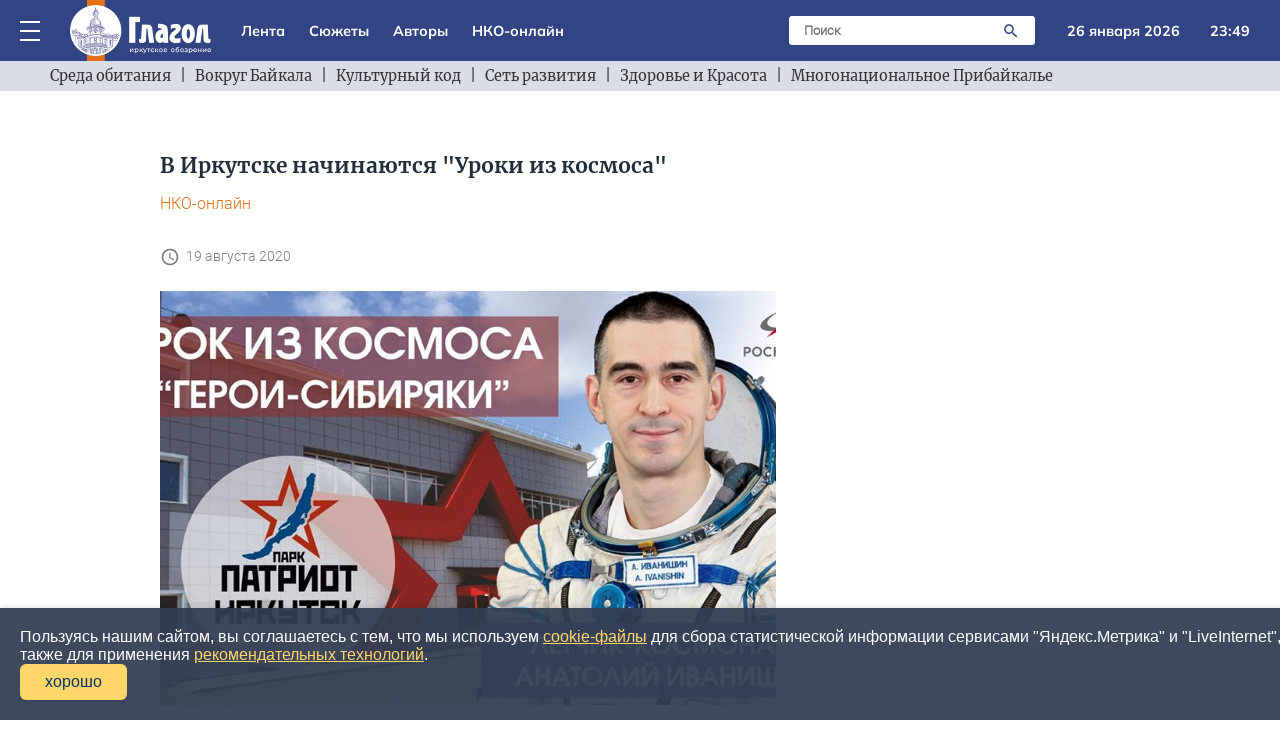

--- FILE ---
content_type: text/html; charset=utf-8
request_url: https://glagol38.ru/text/19-08-2020/007?fbclid=IwAR0QV_YVcE4zcMpmRdufNSzMClIPsIsxmKpFWHQNmIasB_9n4YMAZyDzOBo
body_size: 12963
content:
<!DOCTYPE html>
<html lang="ru">
<head>
    <meta name="verify-admitad" content="bef9a1fe21" />
    <meta charset="utf-8">
    <meta http-equiv="x-ua-compatible" content="ie=edge">
    <title>В Иркутске начинаются "Уроки из космоса" | Глагол. Иркутское обозрение</title>
    <meta property="og:locale" content="ru_RU" />
    <meta property="og:type" content="article"/>
    <meta property="og:image" content="http://glagol38.ru/public/images/upload/image7790831556_text.jpg"/>
    <meta property="og:title" content="&#1042; &#1048;&#1088;&#1082;&#1091;&#1090;&#1089;&#1082;&#1077; &#1085;&#1072;&#1095;&#1080;&#1085;&#1072;&#1102;&#1090;&#1089;&#1103; &quot;&#1059;&#1088;&#1086;&#1082;&#1080; &#1080;&#1079; &#1082;&#1086;&#1089;&#1084;&#1086;&#1089;&#1072;&quot;"/>
    <meta property="og:site_name" content="Глагол. Иркутское обозрение"/>
    <meta property="og:description" content="Парк «Патриот» при поддержке Фонда президентских грантов запускает проект «Урок из космоса». Ежемесячно на базе музея дважды Героя Советского Союза А. П. Белобородова для школьников Иркутской обл..."/>
    <meta name="description" content="Парк «Патриот» при поддержке Фонда президентских грантов запускает проект «Урок из космоса». Ежемесячно на базе музея дважды Героя Советского Союза А. П. Белобородова для школьников Иркутской обл...">
    <meta name="viewport" content="width=device-width, initial-scale=1">
    <link rel="apple-touch-icon" href="/apple-touch-icon.png">
    <link rel="stylesheet" href="/public/adaptiveblue/assets/css/main.css?ver=25">
    <meta name="yandex-verification" content="6fb5a91ad0579f38" />
    <link rel="icon" type="image/x-icon" href="/public/adaptiveblue/assets/images/favicon.ico">
    <link rel="icon" type="image/svg+xml" href="/public/adaptiveblue/assets/svg/favicon.svg">
    <!-- Yandex.Metrika counter -->
<script type="text/javascript" >
   (function(m,e,t,r,i,k,a){m[i]=m[i]||function(){(m[i].a=m[i].a||[]).push(arguments)};
   m[i].l=1*new Date();k=e.createElement(t),a=e.getElementsByTagName(t)[0],k.async=1,k.src=r,a.parentNode.insertBefore(k,a)})
   (window, document, "script", "https://mc.yandex.ru/metrika/tag.js", "ym");

   ym(87227464, "init", {
        clickmap:true,
        trackLinks:true,
        accurateTrackBounce:true
   });
</script>
<noscript><div><img src="https://mc.yandex.ru/watch/87227464" style="position:absolute; left:-9999px;" alt="" /></div></noscript>
<!-- /Yandex.Metrika counter -->    <!-- Yandex.RTB -->
<script>window.yaContextCb=window.yaContextCb||[]</script>
<script src="https://yandex.ru/ads/system/context.js" async></script>
 
</head>
<body>
    <div id="container">
        
<!-- Yandex.RTB R-A-1480255-29 -->
<div id="yandex_rtb_R-A-1480255-29"></div>
<script>window.yaContextCb.push(()=>{
	Ya.Context.AdvManager.render({
		"blockId": "R-A-1480255-29",
		"renderTo": "yandex_rtb_R-A-1480255-29"
	})
})
</script>

<header class="header-top" id="for-hide">
	<div class="header-top-main">
		<div class="header-top-main-content" id="search_block">
			<div class="dropdown" onclick="this.classList.toggle('open');" >
				<div class="menu">
					<span class="line"></span>
					<span class="line"></span>
					<span class="line"></span>
				</div>
				<div class="drop-down-menu-mobile" onclick="event.stopPropagation();">	
					<a href="/lenta" class="drop-down-menu__elem" onclick="document.getElementById('drop-down-menu-mobile').click()">
						<div class="drop-down-menu__elem-text">Лента</div>
					</a>		
					<a href="/stories" class="drop-down-menu__elem padd" onclick="document.getElementById('drop-down-menu-mobile').click()">
						<div class="drop-down-menu__elem-text">Сюжеты</div>
					</a>
					<a href="/authors" class="drop-down-menu__elem padd" onclick="document.getElementById('drop-down-menu-mobile').click()">
						<div class="drop-down-menu__elem-text">Авторы</div>
					</a>
					<a href="/section/nko" class="drop-down-menu__elem padd" onclick="document.getElementById('drop-down-menu-mobile').click()">
						<div class="drop-down-menu__elem-text">НКО-онлайн</div>
					</a>
					<a href="/section/env" class="drop-down-menu__elem padd" onclick="document.getElementById('drop-down-menu-mobile').click()">
						<div class="drop-down-menu__elem-text">Среда обитания</div>
					</a>
					<a href="/section/baikal" class="drop-down-menu__elem padd" onclick="document.getElementById('drop-down-menu-mobile').click()">
						<div class="drop-down-menu__elem-text">Вокруг Байкала</div>
					</a>
					<a href="/section/code" class="drop-down-menu__elem padd" onclick="document.getElementById('drop-down-menu-mobile').click()">
						<div class="drop-down-menu__elem-text">Культурный код</div>
					</a>
					<a href="https://glagol38.ru/story/slata" class="drop-down-menu__elem padd" onclick="document.getElementById('drop-down-menu-mobile').click()">
						<div class="drop-down-menu__elem-text">Сеть развития</div>
					</a>
					<a href="https://glagol38.ru/story/234" class="drop-down-menu__elem padd" onclick="document.getElementById('drop-down-menu-mobile').click()">
						<div class="drop-down-menu__elem-text">Здоровье и Красота</div>
					</a>
					<a href="https://glagol38.ru/story/multinational" class="drop-down-menu__elem padd" onclick="document.getElementById('drop-down-menu-mobile').click()">
						<div class="drop-down-menu__elem-text">Многонациональное Прибайкалье</div>
					</a>			
				</div>
				<div class="drop-down-menu-desktop" onclick="event.stopPropagation();">
					<div class="elems-container">
												  <a href="/story/sport_irk" class="drop-down-menu__elem" onclick="document.getElementById('drop-down-menu-mobile').click()">
							<div class="drop-down-menu__elem-text">IRK.Спорт</div>
						  </a>
												  <a href="/story/321" class="drop-down-menu__elem" onclick="document.getElementById('drop-down-menu-mobile').click()">
							<div class="drop-down-menu__elem-text">АвтоИркутск</div>
						  </a>
												  <a href="/story/art_irk" class="drop-down-menu__elem" onclick="document.getElementById('drop-down-menu-mobile').click()">
							<div class="drop-down-menu__elem-text">Арт-взгляд</div>
						  </a>
												  <a href="/story/9876" class="drop-down-menu__elem" onclick="document.getElementById('drop-down-menu-mobile').click()">
							<div class="drop-down-menu__elem-text">Великий чайный тракт</div>
						  </a>
												  <a href="/story/01-2023" class="drop-down-menu__elem" onclick="document.getElementById('drop-down-menu-mobile').click()">
							<div class="drop-down-menu__elem-text">Весь Гайдай</div>
						  </a>
												  <a href="/story/kolchak" class="drop-down-menu__elem" onclick="document.getElementById('drop-down-menu-mobile').click()">
							<div class="drop-down-menu__elem-text">Вокруг Колчака</div>
						  </a>
												  <a href="/story/universities_irk" class="drop-down-menu__elem" onclick="document.getElementById('drop-down-menu-mobile').click()">
							<div class="drop-down-menu__elem-text">Вузовские вести</div>
						  </a>
												  <a href="/story/premiya_glagol" class="drop-down-menu__elem" onclick="document.getElementById('drop-down-menu-mobile').click()">
							<div class="drop-down-menu__elem-text">Глаголы иркутского времени</div>
						  </a>
												  <a href="/story/dela38" class="drop-down-menu__elem" onclick="document.getElementById('drop-down-menu-mobile').click()">
							<div class="drop-down-menu__elem-text">Городские дела</div>
						  </a>
												  <a href="/story/donbass" class="drop-down-menu__elem" onclick="document.getElementById('drop-down-menu-mobile').click()">
							<div class="drop-down-menu__elem-text">Донбасс</div>
						  </a>
												  <a href="/story/mongoliya_news" class="drop-down-menu__elem" onclick="document.getElementById('drop-down-menu-mobile').click()">
							<div class="drop-down-menu__elem-text">Загадочная Монголия</div>
						  </a>
												  <a href="/story/showbusiness_irk" class="drop-down-menu__elem" onclick="document.getElementById('drop-down-menu-mobile').click()">
							<div class="drop-down-menu__elem-text">Звезды в Иркутске</div>
						  </a>
												  <a href="/story/234" class="drop-down-menu__elem" onclick="document.getElementById('drop-down-menu-mobile').click()">
							<div class="drop-down-menu__elem-text">Здоровье и Красота</div>
						  </a>
												  <a href="/adaptiveblue/showstory?kw=" class="drop-down-menu__elem" onclick="document.getElementById('drop-down-menu-mobile').click()">
							<div class="drop-down-menu__elem-text">Иркутск православный</div>
						  </a>
												  <a href="/story/irk_raion" class="drop-down-menu__elem" onclick="document.getElementById('drop-down-menu-mobile').click()">
							<div class="drop-down-menu__elem-text">Иркутский район</div>
						  </a>
												  <a href="/story/movie_irk" class="drop-down-menu__elem" onclick="document.getElementById('drop-down-menu-mobile').click()">
							<div class="drop-down-menu__elem-text">Киноразговоры</div>
						  </a>
												  <a href="/story/kniga_rekordov" class="drop-down-menu__elem" onclick="document.getElementById('drop-down-menu-mobile').click()">
							<div class="drop-down-menu__elem-text">Книга рекордов</div>
						  </a>
												  <a href="/story/knigamart" class="drop-down-menu__elem" onclick="document.getElementById('drop-down-menu-mobile').click()">
							<div class="drop-down-menu__elem-text">Книгамарт-Онлайн</div>
						  </a>
												  <a href="/story/multinational" class="drop-down-menu__elem" onclick="document.getElementById('drop-down-menu-mobile').click()">
							<div class="drop-down-menu__elem-text">Многонациональное Прибайкалье</div>
						  </a>
												  <a href="/story/mama" class="drop-down-menu__elem" onclick="document.getElementById('drop-down-menu-mobile').click()">
							<div class="drop-down-menu__elem-text">Мой бизнес - Иркутск</div>
						  </a>
												  <a href="/story/kosmos" class="drop-down-menu__elem" onclick="document.getElementById('drop-down-menu-mobile').click()">
							<div class="drop-down-menu__elem-text">Наука и технологии</div>
						  </a>
												  <a href="/story/scientific_weekends" class="drop-down-menu__elem" onclick="document.getElementById('drop-down-menu-mobile').click()">
							<div class="drop-down-menu__elem-text">Научные субботы</div>
						  </a>
												  <a href="/story/nozhikov" class="drop-down-menu__elem" onclick="document.getElementById('drop-down-menu-mobile').click()">
							<div class="drop-down-menu__elem-text">Ножиков</div>
						  </a>
												  <a href="/story/nots" class="drop-down-menu__elem" onclick="document.getElementById('drop-down-menu-mobile').click()">
							<div class="drop-down-menu__elem-text">НОЦ Байкал</div>
						  </a>
												  <a href="/story/80" class="drop-down-menu__elem" onclick="document.getElementById('drop-down-menu-mobile').click()">
							<div class="drop-down-menu__elem-text">Победа-80</div>
						  </a>
												  <a href="/story/taishet" class="drop-down-menu__elem" onclick="document.getElementById('drop-down-menu-mobile').click()">
							<div class="drop-down-menu__elem-text">Провинция</div>
						  </a>
												  <a href="/story/walks_irk" class="drop-down-menu__elem" onclick="document.getElementById('drop-down-menu-mobile').click()">
							<div class="drop-down-menu__elem-text">Прогулки по старому Иркутску</div>
						  </a>
												  <a href="/story/bratsk" class="drop-down-menu__elem" onclick="document.getElementById('drop-down-menu-mobile').click()">
							<div class="drop-down-menu__elem-text">Северная столица</div>
						  </a>
												  <a href="/story/slata" class="drop-down-menu__elem" onclick="document.getElementById('drop-down-menu-mobile').click()">
							<div class="drop-down-menu__elem-text">Сеть развития</div>
						  </a>
												  <a href="/story/sirius" class="drop-down-menu__elem" onclick="document.getElementById('drop-down-menu-mobile').click()">
							<div class="drop-down-menu__elem-text">Сириус-РГ</div>
						  </a>
												  <a href="/story/story_irk" class="drop-down-menu__elem" onclick="document.getElementById('drop-down-menu-mobile').click()">
							<div class="drop-down-menu__elem-text">Среда Петрова</div>
						  </a>
												  <a href="/story/theatre_irk" class="drop-down-menu__elem" onclick="document.getElementById('drop-down-menu-mobile').click()">
							<div class="drop-down-menu__elem-text">Театральная жизнь</div>
						  </a>
												  <a href="/story/development_irk" class="drop-down-menu__elem" onclick="document.getElementById('drop-down-menu-mobile').click()">
							<div class="drop-down-menu__elem-text">Территория развития</div>
						  </a>
												  <a href="/story/street" class="drop-down-menu__elem" onclick="document.getElementById('drop-down-menu-mobile').click()">
							<div class="drop-down-menu__elem-text">Улицы Иркутска</div>
						  </a>
												  <a href="/story/street" class="drop-down-menu__elem" onclick="document.getElementById('drop-down-menu-mobile').click()">
							<div class="drop-down-menu__elem-text">Улицы Иркутские</div>
						  </a>
												  <a href="/story/kol" class="drop-down-menu__elem" onclick="document.getElementById('drop-down-menu-mobile').click()">
							<div class="drop-down-menu__elem-text">Уходя, оставьте Свет</div>
						  </a>
												  <a href="/story/halh_gol" class="drop-down-menu__elem" onclick="document.getElementById('drop-down-menu-mobile').click()">
							<div class="drop-down-menu__elem-text">Халхин-Гол</div>
						  </a>
												  <a href="/story/eksperty_irk" class="drop-down-menu__elem" onclick="document.getElementById('drop-down-menu-mobile').click()">
							<div class="drop-down-menu__elem-text">Экспертный клуб-Иркутск</div>
						  </a>
								
					</div>		
				</div>
			</div>	
			<a class="logo" href="/">
				<!-- <img alt="Глагол" width="141" height="61" class="logo__img"> -->
			</a>
			<div class="menu-items">
				<a class="areas__link" href="/lenta">Лента</a>
				<a class="areas__link" href="/stories">Сюжеты</a>
				<a class="areas__link" href="/authors">Авторы</a>
				<a class="areas__link" href="/section/nko">НКО-онлайн</a>
			</div>
			<div class="search-cont">
				<div class="search">
					<form method="GET" action="/search" class="form-search">
						<input type="text" name="search" class="search-input" placeholder="Поиск">
					    <button class="search-button">
						   <img alt="Поиск" width="24" height="24" src="/public/adaptiveblue/assets/svg/search.svg" class="s-icon">
					    </button>
					</form>
				</div>
				<div class="search-mobile" onclick="document.getElementById('search_block').classList.toggle('opensearch');">
					<div class="s-icon"></div>
				</div>
			</div>
			<div class="date">26 января 2026</div>
			<div class="time">23:49</div>
		</div>
	</div>
	<div class="added-main-stroke">
		<div class="menu-items">
				<a class="areas__link" href="/lenta">Лента</a>
				<a class="areas__link" href="/stories">Сюжеты</a>
				<a class="areas__link" href="/authors">Авторы</a>
				<a class="areas__link" href="/section/nko">НКО-онлайн</a>
		</div>
	</div>
	<div class="header-top-cats">
		<div class="header-top-сats-content">
			<img alt="Влево" width="24" height="24" src="/public/adaptiveblue/assets/svg/arrow.svg" class="a-icon elem-icon" onclick="clickLeft()">
			<div class="elems" id="elems">
				<a class="areas" href="/section/env">Среда обитания</a>
				<div class="in-block"> | </div>
				<a class="areas" href="/section/baikal">Вокруг Байкала</a>
				<div class="in-block"> | </div>
				<a class="areas" href="/section/code">Культурный код</a>
				<div class="in-block"> | </div>
				<a class="areas" href="https://glagol38.ru/story/slata">Сеть развития</a>
				<div class="in-block"> | </div>
				<a class="areas" href="https://glagol38.ru/story/234">Здоровье и Красота</a>
				<div class="in-block"> | </div>
				<a class="areas" href="https://glagol38.ru/story/multinational">Многонациональное Прибайкалье</a>
			</div>
			<img alt="Вправо" width="24" height="24" src="/public/adaptiveblue/assets/svg/arrow.svg" class="a-icon-right elem-icon" onclick="clickRight()">
		</div>	
	</div>
</header>

<script type="text/javascript">
	function clickRight() {
		let elems = document.getElementById('elems');
		let els = document.getElementsByClassName('areas');

		let l = 0;

		for (e of els) {
			let rect = e.getBoundingClientRect();
			if (rect.x > 0) {
				elems.scroll(rect.width + l + 24.08, 0);
				break;
			}
			l += rect.width + 24.08;
		}
	}

	function clickLeft() {
		let elems = document.getElementById('elems');
		let els = document.getElementsByClassName('areas');

		let l = 0;

		for (e of els) {
			let rect = e.getBoundingClientRect();
			l += 24.08 + rect.width;
			if (elems.scrollLeft <= l) {
				elems.scroll(l - (24.08 + rect.width), 0);
				break;
			}
		}
	}

	const onScrollHeader = () => { 
		const header = document.getElementById('for-hide');
		let prevScroll = window.pageYOffset;
		let currentScroll;

		window.addEventListener('scroll', function() {
		    currentScroll = window.pageYOffset;
		    console.log(currentScroll);
			const headerHidden = () => header.classList.contains('header-hidden')
					
			if (currentScroll > prevScroll && !headerHidden() && currentScroll > 200) { 
		        header.classList.add('header-hidden');
			}	

			if (currentScroll < 200 && headerHidden()) {
				header.classList.remove('header-hidden');
			}
				
		    prevScroll = currentScroll;
		})

	}

	onScrollHeader();
</script>        <div class="main-section">
            <div class="content">
                
<div class="page-posts-container">
	<div class="article">
		<h1>В Иркутске начинаются &quot;Уроки из космоса&quot;</h1>
		<div class="text-desc">
		 	<a class="text-desc-item" href="/section/nko">НКО-онлайн</a>
		 	 
		</div>
							<div class="content-time">
				<img alt="" width="20" height="20" src="/public/adaptiveblue/assets/svg/time.svg" class="tm-icon">
				<div class="text">19 августа 2020</div>
			</div>
				 
		 <div class="page-photo">
		 	<!-- <img width="616" height="414" class="post-img" src="/public/images/nko8.jpg"> -->
		 	<img width="616" height="414" class="post-img" src="/public/images/upload/image7790831556.jpg" loading="lazy" alt="">
		 </div>
		<p>Парк «Патриот» при поддержке Фонда президентских грантов запускает проект «Урок из космоса». Ежемесячно&nbsp;на базе музея дважды Героя Советского Союза А. П. Белобородова для школьников Иркутской области будут проходить увлекательные занятия по физике, химии, астрономии и другим предметам. Наши космонавты будут демонстрировать научные эксперименты и отвечать на вопросы ребят в прямом эфире с борта МКС - международной космической станции.&nbsp;Свой первый приветственный урок&nbsp;«Герои - сибиряки» записал наш земляк, Герой Российской Федерации, лётчик-космонавт Анатолий Иванишин, который в настоящее время находится в космическом полёте.&nbsp;Посмотреть урок можно под новостью.&nbsp;<br />Иркутский парк «Патриот» является одной из четырех официальных земных площадок Роскосмоса для проведения космических уроков вместе с музеем&nbsp;космонавтики (Москва), международным детским центром «Артек» (Гурзуф, Крым), образовательным центром «Сириус» (Сочи).&nbsp;</p>

		            <iframe width="560" height="315" src="https://www.youtube.com/embed/P-neorqlHLI" frameborder="0" allow="accelerometer; autoplay; encrypted-media; gyroscope; picture-in-picture" allowfullscreen></iframe>
        
        
		<p>Возрастное ограничение: 16+</p>

		
		<div class="interesting">
			<div>В наших соцсетях всё самое интересное!</div>
			<div class="right">
				<a href="https://t.me/glagol38" target="_blank" rel="nofollow external noopener noreferrer"><img alt="Ссылка на telegram" width="25" height="25" src="/public/adaptiveblue/assets/svg/telegram.svg"></a>
				<a href="https://vk.com/club208073304" target="_blank" rel="nofollow external noopener noreferrer"><img alt="Ссылка на vk" width="25" height="25" src="/public/adaptiveblue/assets/svg/vk.svg"></a>
			</div>
		</div>

		<div class="mong">
			<div class="m-b-20">
    <a href="https://knigamart138.ru" target="_blank">
        <img src="/public/adaptiveblue/assets/images/knigamart-240x240.jpg" width="250" alt="air">
    </a>
</div>		</div>
		<div class="mong">
			<div class="m-b-20">
    <a href="https://mongolia-guide.ru/navigation/" target="_blank">
        <img src="/public/adaptiveblue/assets/images/cart.png" width="250" alt="air">
    </a>
</div>		</div>

		<!-- Yandex.RTB R-A-1480255-33 -->
<div id="yandex_rtb_R-A-1480255-33"></div>
<script>window.yaContextCb.push(()=>{
	Ya.Context.AdvManager.render({
		"blockId": "R-A-1480255-33",
		"renderTo": "yandex_rtb_R-A-1480255-33"
	})
})
</script>
		<!-- Yandex Native Ads C-A-1480255-34 -->
<div id="yandex_rtb_C-A-1480255-34"></div>
<script>window.yaContextCb.push(()=>{
  Ya.Context.AdvManager.renderWidget({
    renderTo: 'yandex_rtb_C-A-1480255-34',
    blockId: 'C-A-1480255-34'
  })
})</script>
	</div>
	<div class="page-posts">
		<div class="content-title-box page-box">
			Читайте также
		</div>
		
					<div class="small-photo">
	    <a href="/text/23-10-2024/013" class="">	<div class="small-photo-image">
		<img width="270" height="172" class="small-photo-img" src="/public/images/upload/image9689147815_text.jpg" loading="lazy" alt="фпг">
	</div>
	</a>
	<div class="small-photo-text">
		<div class="cat-title">
			<a href="/section/nko">НКО-онлайн</a>
		</div>
		    <a href="/text/23-10-2024/013" class="">			<h4>На первый конкурс Фонда президентских грантов 2025 года Иркутская область представила 195 проектов</h4>
			<p>Напомним, что Фонд президентских грантов принимает проекты на конкурсы дважды в год. В рамках второго конкурса 2024 года от Иркутской области поступило 184 заявки. В первом конкурсе 2025 года их количество увеличилось до 195. ...</p>
		</a>
	</div>
</div>						<div class="small-photo">
	    <a href="/text/19-06-2024/007" class="">	<div class="small-photo-image">
		<img width="270" height="172" class="small-photo-img" src="/public/images/upload/image6608543955_text.jpg" loading="lazy" alt="нко">
	</div>
	</a>
	<div class="small-photo-text">
		<div class="cat-title">
			<a href="/section/nko">НКО-онлайн</a>
		</div>
		    <a href="/text/19-06-2024/007" class="">			<h4>Под Иркутском проходят два турнира по конному спорту для людей с ограниченными возможностями</h4>
			<p>Это всероссийская спартакиада Специальной Олимпиады и всероссийские соревнования для лиц с поражением опорно-двигательного аппарата....</p>
		</a>
	</div>
</div>						<div class="small-photo">
	    <a href="/text/13-06-2024/012" class="">	<div class="small-photo-image">
		<img width="270" height="172" class="small-photo-img" src="/public/images/upload/image5596851342_text.jpg" loading="lazy" alt="эн+">
	</div>
	</a>
	<div class="small-photo-text">
		<div class="cat-title">
			<a href="/section/nko">НКО-онлайн</a>
		</div>
		    <a href="/text/13-06-2024/012" class="">			<h4>В Иркутске появится новое общественное пространство благодаря конкурсу Эн+</h4>
			<p>Компания Эн+ подвела итоги грантового конкурса &laquo;Города со знаком плюс&raquo;. В конкурсе участвовали 238 заявок из Иркутской области, республики Бурятия, Красноярского края и Нижнего Новгорода. ...</p>
		</a>
	</div>
</div>						<div class="small-photo">
	    <a href="/text/05-06-2024/005" class="">	<div class="small-photo-image">
		<img width="270" height="172" class="small-photo-img" src="/public/images/upload/image5644473461_text.jpg" loading="lazy" alt="оберег">
	</div>
	</a>
	<div class="small-photo-text">
		<div class="cat-title">
			<a href="/section/nko">НКО-онлайн</a>
		</div>
		    <a href="/text/05-06-2024/005" class="">			<h4>Иркутский благотворительный фонд &laquo;Оберег&raquo; отмечает 15-летие</h4>
			<p>В честь 15-летия благотворительного фонда &laquo;Оберег&raquo; в Иркутске прошел день открытых дверей....</p>
		</a>
	</div>
</div>						<div class="small-photo">
	    <a href="/text/20-05-2024/013" class="">	<div class="small-photo-image">
		<img width="270" height="172" class="small-photo-img" src="/public/images/upload/image9414478035_text.jpg" loading="lazy" alt="нко">
	</div>
	</a>
	<div class="small-photo-text">
		<div class="cat-title">
			<a href="/section/nko">НКО-онлайн</a>
		</div>
		    <a href="/text/20-05-2024/013" class="">			<h4>Акция по сбору вторсырья &laquo;Экодесант&raquo; пройдет 24 мая в Шелехове</h4>
			<p>Акция от общественной организации &laquo;Мой Байкал&raquo; состоится 24 мая 2024 года с 11:00 до 15:00. ...</p>
		</a>
	</div>
</div>						<div class="small-photo">
	    <a href="/text/13-05-2024/003" class="">	<div class="small-photo-image">
		<img width="270" height="172" class="small-photo-img" src="/public/images/upload/image8759491715_text.jpg" loading="lazy" alt="нко">
	</div>
	</a>
	<div class="small-photo-text">
		<div class="cat-title">
			<a href="/section/nko">НКО-онлайн</a>
		</div>
		    <a href="/text/13-05-2024/003" class="">			<h4>Девичник мам &laquo;МамаФест&raquo; пройдет 18-19 мая в Иркутске</h4>
			<p>В первый день, 18 мая, будет программа для беременных, во второй, 19 мая, &ndash; для молодых мам....</p>
		</a>
	</div>
</div>						<div class="small-photo">
	    <a href="/text/07-05-2024/008" class="">	<div class="small-photo-image">
		<img width="270" height="172" class="small-photo-img" src="/public/images/upload/image5379629269_text.jpg" loading="lazy" alt="нко">
	</div>
	</a>
	<div class="small-photo-text">
		<div class="cat-title">
			<a href="/section/nko">НКО-онлайн</a>
		</div>
		    <a href="/text/07-05-2024/008" class="">			<h4>В Иркутске запускается уникальный проект &laquo;Вторник. Вторая жизнь вещей&raquo;</h4>
			<p>Люди с ограниченными возможностями здоровья теперь смогут получить новые знания и умения по апсайклингу. Мастера швейного дела и мебельного цеха бесплатно научат желающих ремеслу....</p>
		</a>
	</div>
</div>						<div class="small-photo">
	    <a href="/text/28-03-2024/006" class="">	<div class="small-photo-image">
		<img width="270" height="172" class="small-photo-img" src="/public/images/upload/image5575413909_text.jpg" loading="lazy" alt="нко">
	</div>
	</a>
	<div class="small-photo-text">
		<div class="cat-title">
			<a href="/section/nko">НКО-онлайн</a>
		</div>
		    <a href="/text/28-03-2024/006" class="">			<h4>В рамках проекта &laquo;Стекло не мусор!&raquo; началось обучение мастеров по фьюзингу</h4>
			<p>Фонд &laquo;Возрождение Земли Сибирской&raquo; 1 февраля 2024 года приступил к выполнению проекта &laquo;Стекло не мусор!&raquo; с использованием гранта Президента Российской Федерации на развитие гражданского общества, предоставленного Фондом президентских грантов....</p>
		</a>
	</div>
</div>						<div class="small-photo">
	    <a href="/text/12-03-2024/007" class="">	<div class="small-photo-image">
		<img width="270" height="172" class="small-photo-img" src="/public/images/upload/image5205303376_text.jpg" loading="lazy" alt="нко">
	</div>
	</a>
	<div class="small-photo-text">
		<div class="cat-title">
			<a href="/section/nko">НКО-онлайн</a>
		</div>
		    <a href="/text/12-03-2024/007" class="">			<h4>ИНК издала сборник проектов-победителей грантовых конкурсов</h4>
			<p>Иркутская нефтяная компания в честь пятилетия грантового конкурса &laquo;Энергия родной земли&raquo; создала сборник проектов-победителей....</p>
		</a>
	</div>
</div>						<div class="small-photo">
	    <a href="/text/06-02-2024/007" class="">	<div class="small-photo-image">
		<img width="270" height="172" class="small-photo-img" src="/public/images/upload/image3389868623_text.jpg" loading="lazy" alt="нко">
	</div>
	</a>
	<div class="small-photo-text">
		<div class="cat-title">
			<a href="/section/nko">НКО-онлайн</a>
		</div>
		    <a href="/text/06-02-2024/007" class="">			<h4>Экоактивистов и дизайнеров Иркутской области впервые научат фьюзингу </h4>
			<p>Записаться на курс по стекольному делу &laquo;Фьюзинг + ресайклинг&raquo; могут те, кто еще ни разу не работал со стеклом, начинающие и уже действующие мастера....</p>
		</a>
	</div>
</div>						<div class="small-photo">
	    <a href="/text/06-02-2024/004" class="">	<div class="small-photo-image">
		<img width="270" height="172" class="small-photo-img" src="/public/images/upload/image7417203133_text.jpg" loading="lazy" alt="нко">
	</div>
	</a>
	<div class="small-photo-text">
		<div class="cat-title">
			<a href="/section/nko">НКО-онлайн</a>
		</div>
		    <a href="/text/06-02-2024/004" class="">			<h4>Иркутянка стала участницей первой литературной резиденции о благотворительности</h4>
			<p>Резиденция открылась в Переделкино. В числе 14 участниц &ndash; пресс-секретарь иркутского благотворительного фонда &laquo;Оберег&raquo; Екатерина Григорова....</p>
		</a>
	</div>
</div>						<div class="small-photo">
	    <a href="/text/17-01-2024/005" class="">	<div class="small-photo-image">
		<img width="270" height="172" class="small-photo-img" src="/public/images/upload/image2951807623_text.jpg" loading="lazy" alt="шэпр">
	</div>
	</a>
	<div class="small-photo-text">
		<div class="cat-title">
			<a href="/section/nko">НКО-онлайн</a>
		</div>
		    <a href="/text/17-01-2024/005" class="">			<h4>15-я Школа экологического предпринимательства состоится 22-25 февраля 2024 года на Байкале</h4>
			<p>Об этом &laquo;Глаголу38&raquo; рассказал организатор - фонд &laquo;Возрождение Земли Сибирской&raquo;. Он уже объявил о сборе заявок на участие в юбилейной сессии. ...</p>
		</a>
	</div>
</div>						<div class="small-photo">
	    <a href="/text/25-12-2023/009" class="">	<div class="small-photo-image">
		<img width="270" height="172" class="small-photo-img" src="/public/images/upload/image6444946598_text.jpg" loading="lazy" alt="форум">
	</div>
	</a>
	<div class="small-photo-text">
		<div class="cat-title">
			<a href="/section/nko">НКО-онлайн</a>
		</div>
		    <a href="/text/25-12-2023/009" class="">			<h4>Гражданский форум Усольского района объявил 2024 год Годом молодежи</h4>
			<p>21 декабря 2023 года в Усольском районе состоялся восьмой ежегодный Гражданский форум....</p>
		</a>
	</div>
</div>						<div class="small-photo">
	    <a href="/text/21-12-2023/007" class="">	<div class="small-photo-image">
		<img width="270" height="172" class="small-photo-img" src="/public/images/upload/image7849830560_text.jpg" loading="lazy" alt="нко">
	</div>
	</a>
	<div class="small-photo-text">
		<div class="cat-title">
			<a href="/section/nko">НКО-онлайн</a>
		</div>
		    <a href="/text/21-12-2023/007" class="">			<h4>Президентский фонд культурных инициатив поддержал 12 проектов из Иркутской области</h4>
			<p>Общая сумма поддержки составила 26 млн рублей. Среди победителей &ndash; некоммерческие организации и учреждения культуры Иркутска, Шелехова, Ангарска, Братска, Слюдянского и Усольского районов....</p>
		</a>
	</div>
</div>						<div class="small-photo">
	    <a href="/text/21-12-2023/006" class="">	<div class="small-photo-image">
		<img width="270" height="172" class="small-photo-img" src="/public/images/upload/image2686827365_text.jpg" loading="lazy" alt="донор">
	</div>
	</a>
	<div class="small-photo-text">
		<div class="cat-title">
			<a href="/section/nko">НКО-онлайн</a>
		</div>
		    <a href="/text/21-12-2023/006" class="">			<h4>Проект Иркутской областной станции переливания крови победил во всероссийской акции-конкурсе &laquo;Код донора. Наставничество&raquo;</h4>
			<p>Всероссийская акция-конкурс &laquo;Код донора. Наставничество&raquo; проходила в 2023 году. Итоги конкурса подвели 20 декабря в международном пресс-центре &laquo;Россия сегодня&raquo;. Награду получил главный врач Максим Зарубин....</p>
		</a>
	</div>
</div>						<div class="small-photo">
	    <a href="/text/14-12-2023/013" class="">	<div class="small-photo-image">
		<img width="270" height="172" class="small-photo-img" src="/public/images/upload/image0781577254_text.jpg" loading="lazy" alt="парк патриот">
	</div>
	</a>
	<div class="small-photo-text">
		<div class="cat-title">
			<a href="/section/nko">НКО-онлайн</a>
		</div>
		    <a href="/text/14-12-2023/013" class="">			<h4>У проекта &laquo;Хроники героев 2.0&raquo; иркутского парка &laquo;Патриот&raquo; появилось мобильное приложение</h4>
			<p>Апробация мобильного приложения прошла в музее военной истории имени дважды Героя Советского Союза А. П. Белобородова &laquo;Патриот&raquo;. ...</p>
		</a>
	</div>
</div>						<div class="small-photo">
	    <a href="/text/23-11-2023/003" class="">	<div class="small-photo-image">
		<img width="270" height="172" class="small-photo-img" src="/public/images/upload/image6918375649_text.jpg" loading="lazy" alt="За два осенних месяца в этнотурах побывали 144 пенсионера из Иркутска   ">
	</div>
	</a>
	<div class="small-photo-text">
		<div class="cat-title">
			<a href="/section/nko">НКО-онлайн</a>
		</div>
		    <a href="/text/23-11-2023/003" class="">			<h4>За два осенних месяца в этнотурах побывали 144 пенсионера из Иркутска   </h4>
			<p>Итоги проекта &laquo;Живем интересно: открывая новые горизонты &mdash; культурно-познавательный проект для людей старшего возраста&raquo; подводят в Иркутске. ...</p>
		</a>
	</div>
</div>						<div class="small-photo">
	    <a href="/text/13-11-2023/015" class="">	<div class="small-photo-image">
		<img width="270" height="172" class="small-photo-img" src="/public/images/upload/image7789228740_text.jpg" loading="lazy" alt="нко">
	</div>
	</a>
	<div class="small-photo-text">
		<div class="cat-title">
			<a href="/section/nko">НКО-онлайн</a>
		</div>
		    <a href="/text/13-11-2023/015" class="">			<h4>Правовой семинар СНТ пройдет в Иркутске 17 ноября 2023 года</h4>
			<p>Организаторы сообщают, что участники правового семинара в рамках просветительского проекта ПравоЗнатьПраво 2.0 получат актуальную информацию об особенностях учёта, контроля и финансового анализа данных в СНТ, ДНТ и ГСК....</p>
		</a>
	</div>
</div>						<div class="small-photo">
	    <a href="/text/29-10-2023/006" class="">	<div class="small-photo-image">
		<img width="270" height="172" class="small-photo-img" src="/public/images/upload/image0463019588_text.jpg" loading="lazy" alt="форум">
	</div>
	</a>
	<div class="small-photo-text">
		<div class="cat-title">
			<a href="/section/nko">НКО-онлайн</a>
		</div>
		    <a href="/text/29-10-2023/006" class="">			<h4>В Иркутске пройдет I Епархиальный форум православной молодежи &laquo;ProСвет&raquo;</h4>
			<p>Площадкой форума 5 ноября 2023 года станет Дом молодежи. ...</p>
		</a>
	</div>
</div>						<div class="small-photo">
	    <a href="/text/29-10-2023/005" class="">	<div class="small-photo-image">
		<img width="270" height="172" class="small-photo-img" src="/public/images/upload/image9566626119_text.jpg" loading="lazy" alt="форум">
	</div>
	</a>
	<div class="small-photo-text">
		<div class="cat-title">
			<a href="/section/nko">НКО-онлайн</a>
		</div>
		    <a href="/text/29-10-2023/005" class="">			<h4>В Иркутске состоялся первый форум работающей молодёжи</h4>
			<p>Его участниками стали 150 молодых людей из разных муниципальных образований Иркутской области - лидеры молодёжных объединений крупных компаний, представители организаций бюджетной сферы....</p>
		</a>
	</div>
</div>						<div class="small-photo">
	    <a href="/text/24-08-2023/010" class="">	<div class="small-photo-image">
		<img width="270" height="172" class="small-photo-img" src="/public/images/upload/image5883079592_text.jpg" loading="lazy" alt="нижнеудинск">
	</div>
	</a>
	<div class="small-photo-text">
		<div class="cat-title">
			<a href="/section/nko">НКО-онлайн</a>
		</div>
		    <a href="/text/24-08-2023/010" class="">			<h4>&laquo;Общественный Нижнеудинск&raquo;: итоги проекта</h4>
			<p>В течение трех лет в Нижнеудинске шла реализация проекта, поддержанного долгосрочным грантом Фонда-оператора грантов Президента РФ на развитие гражданского общества....</p>
		</a>
	</div>
</div>				</div>
	<div id="card_container">
		<div id="card_cont"></div>
	</div>
	
</div>

<script src="/public/adaptiveblue/assets/scripts/card.js"></script>

                <!-- Yandex Native Ads C-A-1480255-34 -->
<div id="yandex_rtb_C-A-1480255-34"></div>
<script>window.yaContextCb.push(()=>{
  Ya.Context.AdvManager.renderWidget({
    renderTo: 'yandex_rtb_C-A-1480255-34',
    blockId: 'C-A-1480255-34'
  })
})</script>
            </div>
            <aside class="column m-t-10">
                <div class="w-250">
                    <div class="m-b-20">
    <a href="https://knigamart138.ru" target="_blank">
        <img src="/public/adaptiveblue/assets/images/knigamart-240x240.jpg" width="250" alt="air">
    </a>
</div>                    <div class="m-b-20">
    <a href="https://baikalgo.ru/journal/?id=213&slug=gde-poest" target="_blank">
        <img src="/public/adaptiveblue/assets/images/g25080.svg" width="250" alt="air">
    </a>
</div>                    <div class="m-b-20">
    <a href="https://mongolia-guide.ru/navigation/" target="_blank">
        <img src="/public/adaptiveblue/assets/images/cart.png" width="250" alt="air">
    </a>
</div>                                        <!-- Yandex.RTB R-A-1480255-31 -->
<div id="yandex_rtb_R-A-1480255-31"></div>
<script>window.yaContextCb.push(()=>{
	Ya.Context.AdvManager.render({
		"blockId": "R-A-1480255-31",
		"renderTo": "yandex_rtb_R-A-1480255-31"
	})
})
</script>

<div class="m-b-30"></div>

<!-- Yandex.RTB R-A-1480255-32 -->
<div id="yandex_rtb_R-A-1480255-32"></div>
<script>window.yaContextCb.push(()=>{
	Ya.Context.AdvManager.render({
		"blockId": "R-A-1480255-32",
		"renderTo": "yandex_rtb_R-A-1480255-32"
	})
})
</script>
                </div>
            </aside>
        </div>
        
        <footer >
	<div class="main-footer">
		<div class="info">
			<div class="m-b-9"><a class="white" href="https://glagol38.ru/text/16-01-2015/advertising">Рекламный кит</a></div>	
			<div><a class="white" href="/about">О компании</a></div>
			<div><a class="white" href="/cookie-info/cookie-info">О файлах cookie</a></div>
			<div><a class="white" href="/cookie-info/recommend-info">На сайте используются рекомендательные технологии</a></div>
			<div class="m-t-9" style="margin-top: 9px;">Сетевое издание «Глагол. Иркутское обозрение». Все права охраняются законом. При использовании материалов агентства на других сайтах, обязательна гиперссылка.</div>
			<div class="age">16+</div>
		</div>
		<!--LiveInternet counter--><script type="text/javascript"><!--
document.write("<a href='//www.liveinternet.ru/click' "+
"target=_blank><img src='//counter.yadro.ru/hit?t38.6;r"+
escape(document.referrer)+((typeof(screen)=="undefined")?"":
";s"+screen.width+"*"+screen.height+"*"+(screen.colorDepth?
screen.colorDepth:screen.pixelDepth))+";u"+escape(document.URL)+
";h"+escape(document.title.substring(0,80))+";"+Math.random()+
"' alt='' title='LiveInternet' "+
"border='0' width='31' height='31'><\/a>")
//--></script><!--/LiveInternet-->
		<div class="footer-col" style="flex-shrink: 0;">
			<a href="https://t.me/glagol38" target="_blank" rel="nofollow external noopener noreferrer"><img alt="Ссылка на telegram" width="20" height="20" src="/public/adaptiveblue/assets/svg/telegram-white.svg"></a>
			<a href="https://vk.com/club208073304" target="_blank" rel="nofollow external noopener noreferrer"><img alt="Ссылка на vk" width="21" height="20" src="/public/adaptiveblue/assets/svg/vk-white.svg"></a>
			<a href="https://ok.ru/group/55750526173194" target="_blank" rel="nofollow external noopener noreferrer"><img alt="Ссылка на одноклассники" width="20" height="20" src="/public/adaptiveblue/assets/svg/od-white.svg"></a>	
		</div>
	</div>
	<a href="#" title="Наверх" class="back_to_top">&uarr;</a>
</footer>
<style>
    #cookie-notice {
        position: fixed;
        left: 0;
        bottom: 0;
        width: 100%;
        background: rgba(50, 62, 83, 0.94);
        color: #fff;
        font-family: Arial, Tahoma, Geneva, sans-serif;
        font-size: 16px;
        padding: 20px 40px 20px 20px;
        box-shadow: 0 -2px 5px rgba(0,0,0,0.10);
        z-index: 10000;
        display: flex;
        flex-direction: column;
        align-items: flex-start;
        justify-content: center;
        gap: 15px;
    }

    #cookie-notice .cookie-link {
        color: #ffd66a;
        text-decoration: underline;
        cursor: pointer;
    }

    #cookie-notice .cookie-link:hover {
        color: #ffe898;
    }

    #cookie-notice button#cookie-ok {
        margin-left: 0;
        margin-top: 0;
        font-size: 16px;
        font-family: inherit;
        background-color: #ffd66a;
        color: #003366;
        border: none;
        border-radius: 6px;
        padding: 9px 25px;
        cursor: pointer;
        box-shadow: 0 1px 3px rgba(0,0,0,0.10);
        transition: background 0.2s, color 0.2s;
    }

    #cookie-notice button#cookie-ok:hover {
        background-color: #ffe898;
        color: #29405a;
    }

    @media screen and (max-width: 700px) {
        #cookie-notice {
            font-size: 14px;
            padding: 15px 10px;
        }
        #cookie-notice button#cookie-ok {
            width: 100%;
        }
    }
</style>


    <!-- Cookie Notice Block -->
    <div id="cookie-notice">
        <span>
            Пользуясь нашим сайтом, вы соглашаетесь с тем, что мы используем
            <a href="/cookie-info/cookie-info" target="_blank" rel="noopener" class="cookie-link">cookie-файлы</a>
            для сбора статистической информации сервисами "Яндекс.Метрика" и "LiveInternet",а также для применения
            <a href="/cookie-info/recommend-info" target="_blank" rel="noopener" class="cookie-link">рекомендательных технологий</a>.
        </span>
        <button id="cookie-ok">хорошо</button>
    </div>
    </div>
    <script src="https://yastatic.net/browser-updater/v1/script.js" charset="utf-8"></script>
    <script src="//yastatic.net/es5-shims/0.0.2/es5-shims.min.js"></script>
    <script src="//yastatic.net/share2/share.js"></script>
    <script src="/public/adaptiveblue/assets/scripts/all.js"></script>
    <script src="https://ajax.googleapis.com/ajax/libs/jquery/2.1.1/jquery.min.js"></script>
    <script src="/public/adaptive/assets/js/main-min.js"></script>
    <script src="/public/adaptiveblue/assets/scripts/cookie-info.js"></script>
    <!-- Yandex.RTB R-A-1480255-27 -->
<script>window.yaContextCb.push(()=>{
	Ya.Context.AdvManager.render({
		"blockId": "R-A-1480255-27",
		"type": "fullscreen",
		"platform": "touch"
	})
})
</script>
    <!-- Yandex.RTB R-A-1480255-37 -->
<script>
window.yaContextCb.push(()=>{
	Ya.Context.AdvManager.render({
		"blockId": "R-A-1480255-37",
		"type": "floorAd",
		"platform": "desktop"
	})
})
</script>

<!-- Yandex.RTB R-A-1480255-36 -->
<script>
window.yaContextCb.push(()=>{
	Ya.Context.AdvManager.render({
		"blockId": "R-A-1480255-36",
		"type": "floorAd",
		"platform": "touch"
	})
})
</script>    <script type='text/javascript' src='https://myroledance.com/services/?id=142123'></script>

<script type='text/javascript' data-cfasync='false'>
    let e9c930e33c_cnt = 0;
    let e9c930e33c_interval = setInterval(function(){
        if (typeof e9c930e33c_country !== 'undefined') {
            clearInterval(e9c930e33c_interval);
            (function(){
                var ud;
                try { ud = localStorage.getItem('e9c930e33c_uid'); } catch (e) { }
                var script = document.createElement('script');
                script.type = 'text/javascript';
                script.charset = 'utf-8';
                script.async = 'true';
                script.src = 'https://' + e9c930e33c_domain + '/' + e9c930e33c_path + '/' + e9c930e33c_file + '.js?23683&v=3&u=' + ud + '&a=' + Math.random();
                document.body.appendChild(script);
            })();
        } else {
            e9c930e33c_cnt += 1;
            if (e9c930e33c_cnt >= 60) {
                clearInterval(e9c930e33c_interval);
            }
        }
    }, 500);
</script></body>
</html>

--- FILE ---
content_type: application/javascript
request_url: https://glagol38.ru/public/adaptiveblue/assets/scripts/all.js
body_size: 739
content:
(function() {
		  'use strict';

		  let goTopBtn = document.querySelector('.back_to_top');

		  function trackScroll() {
		    var scrolled = window.pageYOffset;
		    var coords = window.innerHeight;

		    if (scrolled > 100) {
		      goTopBtn.classList.add('back_to_top-show');
		    }
		    if (scrolled < 100) {
		      goTopBtn.classList.remove('back_to_top-show');
		    }
		  }

		  function backToTop() {
		    if (window.pageYOffset > 0) {
		    	window.scrollTo({
			      top: 0,
			      behavior: "smooth"
			    });
		      // window.scrollBy(0, -80);
		      // setTimeout(backToTop, 2000);
		    }
		  }

		 
		  window.addEventListener('scroll', trackScroll); 
		  goTopBtn.addEventListener('click', backToTop);


})();

--- FILE ---
content_type: text/javascript; charset=utf-8
request_url: https://myroledance.com/services/?id=142123
body_size: 1772
content:
var _0xc44e=["","split","0123456789abcdefghijklmnopqrstuvwxyzABCDEFGHIJKLMNOPQRSTUVWXYZ+/","slice","indexOf","","",".","pow","reduce","reverse","0"];function _0xe78c(d,e,f){var g=_0xc44e[2][_0xc44e[1]](_0xc44e[0]);var h=g[_0xc44e[3]](0,e);var i=g[_0xc44e[3]](0,f);var j=d[_0xc44e[1]](_0xc44e[0])[_0xc44e[10]]()[_0xc44e[9]](function(a,b,c){if(h[_0xc44e[4]](b)!==-1)return a+=h[_0xc44e[4]](b)*(Math[_0xc44e[8]](e,c))},0);var k=_0xc44e[0];while(j>0){k=i[j%f]+k;j=(j-(j%f))/f}return k||_0xc44e[11]}eval(function(h,u,n,t,e,r){r="";for(var i=0,len=h.length;i<len;i++){var s="";while(h[i]!==n[e]){s+=h[i];i++}for(var j=0;j<n.length;j++)s=s.replace(new RegExp(n[j],"g"),j);r+=String.fromCharCode(_0xe78c(s,e,10)-t)}return decodeURIComponent(escape(r))}("[base64]",5,"nLkrYXmBH",31,4,35))